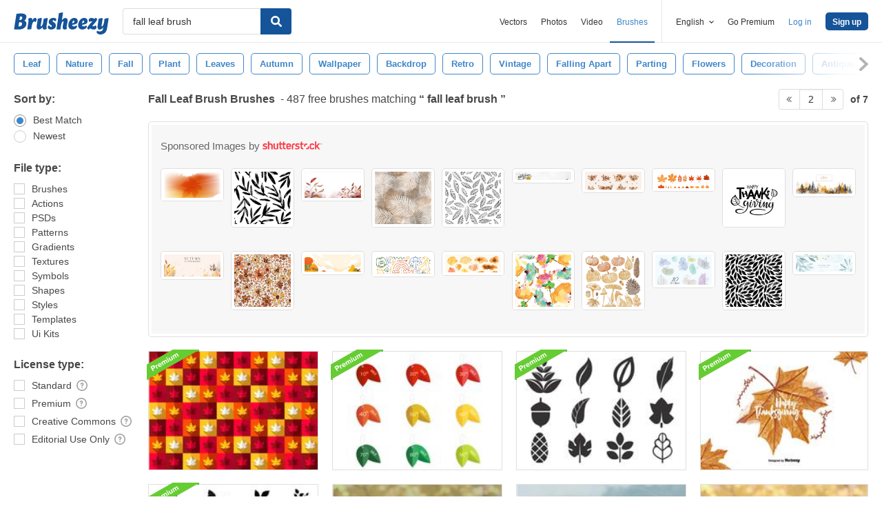

--- FILE ---
content_type: text/plain;charset=UTF-8
request_url: https://c.pub.network/v2/c
body_size: -263
content:
515dc4a1-ca8e-4800-a18e-fe4afa5e694e

--- FILE ---
content_type: text/plain;charset=UTF-8
request_url: https://c.pub.network/v2/c
body_size: -112
content:
55d4a198-e685-4877-90b6-c8f28a27b84c